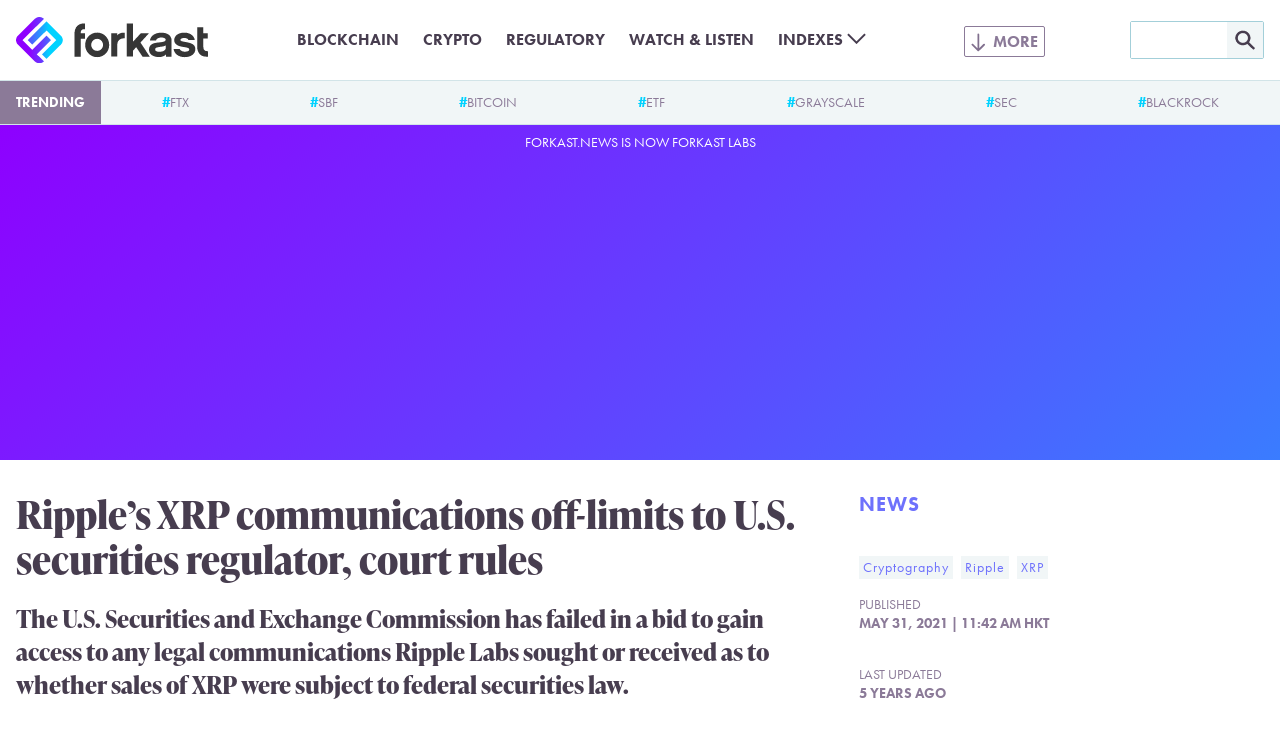

--- FILE ---
content_type: text/html; charset=UTF-8
request_url: https://forkast.news/ripples-xrp-communications-off-limits-to-u-s-securities-regulator-court-rules/
body_size: 13182
content:
<!DOCTYPE html>
<html class="no-js" lang="en-US" prefix="og: https://ogp.me/ns#">
<head>
	<meta charset="UTF-8">
	<meta name="viewport" content="width=device-width, initial-scale=1.0">
	<meta name='impact-site-verification' value='a47a92e1-e447-4fb5-ad1a-b0ca9b40247c'>
	<link rel="alternate" type="application/rss+xml" title="Forkast RSS feed" href="/feed/">
	<script>document.documentElement.className = document.documentElement.className.replace(/\bno-js\b/g, 'js');</script>
<!-- Search Engine Optimization by Rank Math PRO - https://rankmath.com/ -->
<title>Ripple’s XRP communications off-limits to U.S. securities regulator, court rules</title>
<meta name="description" content="The U.S. Securities and Exchange Commission has failed in a bid to gain access to any legal communications Ripple Labs sought or received as to whether sales of XRP were subject to federal securities law."/>
<meta name="robots" content="follow, index, max-snippet:-1, max-video-preview:-1, max-image-preview:large"/>
<link rel="canonical" href="https://forkast.news/ripples-xrp-communications-off-limits-to-u-s-securities-regulator-court-rules/" />
<meta property="og:locale" content="en_US" />
<meta property="og:type" content="article" />
<meta property="og:title" content="Ripple’s XRP communications off-limits to U.S. securities regulator, court rules" />
<meta property="og:description" content="The U.S. Securities and Exchange Commission has failed in a bid to gain access to any legal communications Ripple Labs sought or received as to whether sales of XRP were subject to federal securities law." />
<meta property="og:url" content="https://forkast.news/ripples-xrp-communications-off-limits-to-u-s-securities-regulator-court-rules/" />
<meta property="og:site_name" content="Forkast" />
<meta property="article:publisher" content="https://www.facebook.com/forkast.news" />
<meta property="article:tag" content="Cryptography" />
<meta property="article:tag" content="Ripple" />
<meta property="article:tag" content="XRP" />
<meta property="article:section" content="News" />
<meta property="og:updated_time" content="2021-05-31T11:42:22+00:00" />
<meta property="og:image" content="https://forkast.news/wp-content/uploads/2021/05/FF_Documents.jpg" />
<meta property="og:image:secure_url" content="https://forkast.news/wp-content/uploads/2021/05/FF_Documents.jpg" />
<meta property="og:image:width" content="1920" />
<meta property="og:image:height" content="1080" />
<meta property="og:image:alt" content="Ripple’s XRP communications off-limits to U.S. securities regulator, court rules" />
<meta property="og:image:type" content="image/jpeg" />
<meta property="article:published_time" content="2021-05-31T11:42:18+00:00" />
<meta property="article:modified_time" content="2021-05-31T11:42:22+00:00" />
<meta name="twitter:card" content="summary_large_image" />
<meta name="twitter:title" content="Ripple’s XRP communications off-limits to U.S. securities regulator, court rules" />
<meta name="twitter:description" content="The U.S. Securities and Exchange Commission has failed in a bid to gain access to any legal communications Ripple Labs sought or received as to whether sales of XRP were subject to federal securities law." />
<meta name="twitter:site" content="@forkast_news" />
<meta name="twitter:creator" content="@keller_lachlan" />
<meta name="twitter:image" content="https://forkast.news/wp-content/uploads/2021/05/FF_Documents.jpg" />
<meta name="twitter:label1" content="Written by" />
<meta name="twitter:data1" content="Lachlan Keller" />
<meta name="twitter:label2" content="Time to read" />
<meta name="twitter:data2" content="Less than a minute" />
<script type="application/ld+json" class="rank-math-schema-pro">{"@context":"https://schema.org","@graph":[{"@type":"Place","@id":"https://forkast.news/#place","address":{"@type":"PostalAddress","streetAddress":"Suite 4, 14/F, CMA Building","addressLocality":"64 Connaught Road","addressRegion":"Central","postalCode":"999077","addressCountry":"Hong Kong"}},{"@type":["NewsMediaOrganization","Organization"],"@id":"https://forkast.news/#organization","name":"Forkast News","url":"https://forkast.news","sameAs":["https://www.facebook.com/forkast.news","https://twitter.com/forkast_news"],"email":"hello@forkast.news","address":{"@type":"PostalAddress","streetAddress":"Suite 4, 14/F, CMA Building","addressLocality":"64 Connaught Road","addressRegion":"Central","postalCode":"999077","addressCountry":"Hong Kong"},"logo":{"@type":"ImageObject","@id":"https://forkast.news/#logo","url":"https://forkast.news/wp-content/uploads/2021/06/Forkast-Logo-Only.png","contentUrl":"https://forkast.news/wp-content/uploads/2021/06/Forkast-Logo-Only.png","caption":"Forkast News","inLanguage":"en-US","width":"501","height":"501"},"location":{"@id":"https://forkast.news/#place"}},{"@type":"WebSite","@id":"https://forkast.news/#website","url":"https://forkast.news","name":"Forkast News","publisher":{"@id":"https://forkast.news/#organization"},"inLanguage":"en-US"},{"@type":"ImageObject","@id":"https://forkast.news/wp-content/uploads/2021/05/FF_Documents.jpg","url":"https://forkast.news/wp-content/uploads/2021/05/FF_Documents.jpg","width":"1920","height":"1080","inLanguage":"en-US"},{"@type":"WebPage","@id":"https://forkast.news/ripples-xrp-communications-off-limits-to-u-s-securities-regulator-court-rules/#webpage","url":"https://forkast.news/ripples-xrp-communications-off-limits-to-u-s-securities-regulator-court-rules/","name":"Ripple\u2019s XRP communications off-limits to U.S. securities regulator, court rules","datePublished":"2021-05-31T11:42:18+00:00","dateModified":"2021-05-31T11:42:22+00:00","isPartOf":{"@id":"https://forkast.news/#website"},"primaryImageOfPage":{"@id":"https://forkast.news/wp-content/uploads/2021/05/FF_Documents.jpg"},"inLanguage":"en-US"},{"@type":"Person","@id":"https://forkast.news/author/lkeller/","name":"Lachlan Keller","url":"https://forkast.news/author/lkeller/","image":{"@type":"ImageObject","@id":"https://secure.gravatar.com/avatar/2b25606a8aefd4847f772ab9b369d7f0?s=96&amp;d=mm&amp;r=g","url":"https://secure.gravatar.com/avatar/2b25606a8aefd4847f772ab9b369d7f0?s=96&amp;d=mm&amp;r=g","caption":"Lachlan Keller","inLanguage":"en-US"},"sameAs":["https://twitter.com/keller_lachlan"],"worksFor":{"@id":"https://forkast.news/#organization"}},{"@type":"NewsArticle","headline":"Ripple\u2019s XRP communications off-limits to U.S. securities regulator, court rules","datePublished":"2021-05-31T11:42:18+00:00","dateModified":"2021-05-31T11:42:22+00:00","articleSection":"Cryptography, Ripple, XRP","author":{"@id":"https://forkast.news/author/lkeller/","name":"Lachlan Keller"},"publisher":{"@id":"https://forkast.news/#organization"},"description":"The U.S. Securities and Exchange Commission has failed in a bid to gain access to any legal communications Ripple Labs sought or received as to whether sales of XRP were subject to federal securities law.","copyrightYear":"2021","copyrightHolder":{"@id":"https://forkast.news/#organization"},"name":"Ripple\u2019s XRP communications off-limits to U.S. securities regulator, court rules","@id":"https://forkast.news/ripples-xrp-communications-off-limits-to-u-s-securities-regulator-court-rules/#richSnippet","isPartOf":{"@id":"https://forkast.news/ripples-xrp-communications-off-limits-to-u-s-securities-regulator-court-rules/#webpage"},"image":{"@id":"https://forkast.news/wp-content/uploads/2021/05/FF_Documents.jpg"},"inLanguage":"en-US","mainEntityOfPage":{"@id":"https://forkast.news/ripples-xrp-communications-off-limits-to-u-s-securities-regulator-court-rules/#webpage"}}]}</script>
<!-- /Rank Math WordPress SEO plugin -->

<link rel='dns-prefetch' href='//www.googletagmanager.com' />
<link rel='stylesheet' id='wp-block-library-css' href='https://forkast.news/wp-includes/css/dist/block-library/style.min.css?ver=b61b320950af0f12fc6afb858957a022' type='text/css' media='all' />
<style id='wp-block-library-theme-inline-css' type='text/css'>
.wp-block-audio figcaption{color:#555;font-size:13px;text-align:center}.is-dark-theme .wp-block-audio figcaption{color:hsla(0,0%,100%,.65)}.wp-block-audio{margin:0 0 1em}.wp-block-code{border:1px solid #ccc;border-radius:4px;font-family:Menlo,Consolas,monaco,monospace;padding:.8em 1em}.wp-block-embed figcaption{color:#555;font-size:13px;text-align:center}.is-dark-theme .wp-block-embed figcaption{color:hsla(0,0%,100%,.65)}.wp-block-embed{margin:0 0 1em}.blocks-gallery-caption{color:#555;font-size:13px;text-align:center}.is-dark-theme .blocks-gallery-caption{color:hsla(0,0%,100%,.65)}.wp-block-image figcaption{color:#555;font-size:13px;text-align:center}.is-dark-theme .wp-block-image figcaption{color:hsla(0,0%,100%,.65)}.wp-block-image{margin:0 0 1em}.wp-block-pullquote{border-bottom:4px solid;border-top:4px solid;color:currentColor;margin-bottom:1.75em}.wp-block-pullquote cite,.wp-block-pullquote footer,.wp-block-pullquote__citation{color:currentColor;font-size:.8125em;font-style:normal;text-transform:uppercase}.wp-block-quote{border-left:.25em solid;margin:0 0 1.75em;padding-left:1em}.wp-block-quote cite,.wp-block-quote footer{color:currentColor;font-size:.8125em;font-style:normal;position:relative}.wp-block-quote.has-text-align-right{border-left:none;border-right:.25em solid;padding-left:0;padding-right:1em}.wp-block-quote.has-text-align-center{border:none;padding-left:0}.wp-block-quote.is-large,.wp-block-quote.is-style-large,.wp-block-quote.is-style-plain{border:none}.wp-block-search .wp-block-search__label{font-weight:700}.wp-block-search__button{border:1px solid #ccc;padding:.375em .625em}:where(.wp-block-group.has-background){padding:1.25em 2.375em}.wp-block-separator.has-css-opacity{opacity:.4}.wp-block-separator{border:none;border-bottom:2px solid;margin-left:auto;margin-right:auto}.wp-block-separator.has-alpha-channel-opacity{opacity:1}.wp-block-separator:not(.is-style-wide):not(.is-style-dots){width:100px}.wp-block-separator.has-background:not(.is-style-dots){border-bottom:none;height:1px}.wp-block-separator.has-background:not(.is-style-wide):not(.is-style-dots){height:2px}.wp-block-table{margin:0 0 1em}.wp-block-table td,.wp-block-table th{word-break:normal}.wp-block-table figcaption{color:#555;font-size:13px;text-align:center}.is-dark-theme .wp-block-table figcaption{color:hsla(0,0%,100%,.65)}.wp-block-video figcaption{color:#555;font-size:13px;text-align:center}.is-dark-theme .wp-block-video figcaption{color:hsla(0,0%,100%,.65)}.wp-block-video{margin:0 0 1em}.wp-block-template-part.has-background{margin-bottom:0;margin-top:0;padding:1.25em 2.375em}
</style>
<style id='rank-math-toc-block-style-inline-css' type='text/css'>
.wp-block-rank-math-toc-block nav ol{counter-reset:item}.wp-block-rank-math-toc-block nav ol li{display:block}.wp-block-rank-math-toc-block nav ol li:before{content:counters(item, ".") ". ";counter-increment:item}

</style>
<style id='global-styles-inline-css' type='text/css'>
body{--wp--preset--color--black: #000000;--wp--preset--color--cyan-bluish-gray: #abb8c3;--wp--preset--color--white: #ffffff;--wp--preset--color--pale-pink: #f78da7;--wp--preset--color--vivid-red: #cf2e2e;--wp--preset--color--luminous-vivid-orange: #ff6900;--wp--preset--color--luminous-vivid-amber: #fcb900;--wp--preset--color--light-green-cyan: #7bdcb5;--wp--preset--color--vivid-green-cyan: #00d084;--wp--preset--color--pale-cyan-blue: #8ed1fc;--wp--preset--color--vivid-cyan-blue: #0693e3;--wp--preset--color--vivid-purple: #9b51e0;--wp--preset--color--purple: #8E00FF;--wp--preset--color--lilac: #6E71FC;--wp--preset--color--sky: #3CA9FC;--wp--preset--color--cyan: #00D2FF;--wp--preset--color--red-dark: #E23812;--wp--preset--color--red-light: #F06D51;--wp--preset--color--green-dark: #18BD5A;--wp--preset--color--green-light: #3AE57E;--wp--preset--color--blue-grey-very-light: #F1F6F7;--wp--preset--color--blue-grey-light: #D2E4E8;--wp--preset--color--blue-grey: #A3CFD9;--wp--preset--color--purple-grey-very-light: #F3F2F5;--wp--preset--color--purple-grey: #8B7A98;--wp--preset--color--purple-grey-dark: #473D4F;--wp--preset--color--purple-grey-very-dark: #2C2433;--wp--preset--color--yellow: #FCB900;--wp--preset--gradient--vivid-cyan-blue-to-vivid-purple: linear-gradient(135deg,rgba(6,147,227,1) 0%,rgb(155,81,224) 100%);--wp--preset--gradient--light-green-cyan-to-vivid-green-cyan: linear-gradient(135deg,rgb(122,220,180) 0%,rgb(0,208,130) 100%);--wp--preset--gradient--luminous-vivid-amber-to-luminous-vivid-orange: linear-gradient(135deg,rgba(252,185,0,1) 0%,rgba(255,105,0,1) 100%);--wp--preset--gradient--luminous-vivid-orange-to-vivid-red: linear-gradient(135deg,rgba(255,105,0,1) 0%,rgb(207,46,46) 100%);--wp--preset--gradient--very-light-gray-to-cyan-bluish-gray: linear-gradient(135deg,rgb(238,238,238) 0%,rgb(169,184,195) 100%);--wp--preset--gradient--cool-to-warm-spectrum: linear-gradient(135deg,rgb(74,234,220) 0%,rgb(151,120,209) 20%,rgb(207,42,186) 40%,rgb(238,44,130) 60%,rgb(251,105,98) 80%,rgb(254,248,76) 100%);--wp--preset--gradient--blush-light-purple: linear-gradient(135deg,rgb(255,206,236) 0%,rgb(152,150,240) 100%);--wp--preset--gradient--blush-bordeaux: linear-gradient(135deg,rgb(254,205,165) 0%,rgb(254,45,45) 50%,rgb(107,0,62) 100%);--wp--preset--gradient--luminous-dusk: linear-gradient(135deg,rgb(255,203,112) 0%,rgb(199,81,192) 50%,rgb(65,88,208) 100%);--wp--preset--gradient--pale-ocean: linear-gradient(135deg,rgb(255,245,203) 0%,rgb(182,227,212) 50%,rgb(51,167,181) 100%);--wp--preset--gradient--electric-grass: linear-gradient(135deg,rgb(202,248,128) 0%,rgb(113,206,126) 100%);--wp--preset--gradient--midnight: linear-gradient(135deg,rgb(2,3,129) 0%,rgb(40,116,252) 100%);--wp--preset--font-size--small: 13px;--wp--preset--font-size--medium: 20px;--wp--preset--font-size--large: 36px;--wp--preset--font-size--x-large: 42px;--wp--preset--spacing--20: 0.44rem;--wp--preset--spacing--30: 0.67rem;--wp--preset--spacing--40: 1rem;--wp--preset--spacing--50: 1.5rem;--wp--preset--spacing--60: 2.25rem;--wp--preset--spacing--70: 3.38rem;--wp--preset--spacing--80: 5.06rem;--wp--preset--shadow--natural: 6px 6px 9px rgba(0, 0, 0, 0.2);--wp--preset--shadow--deep: 12px 12px 50px rgba(0, 0, 0, 0.4);--wp--preset--shadow--sharp: 6px 6px 0px rgba(0, 0, 0, 0.2);--wp--preset--shadow--outlined: 6px 6px 0px -3px rgba(255, 255, 255, 1), 6px 6px rgba(0, 0, 0, 1);--wp--preset--shadow--crisp: 6px 6px 0px rgba(0, 0, 0, 1);}body { margin: 0;--wp--style--global--content-size: 630px;--wp--style--global--wide-size: 630px; }.wp-site-blocks > .alignleft { float: left; margin-right: 2em; }.wp-site-blocks > .alignright { float: right; margin-left: 2em; }.wp-site-blocks > .aligncenter { justify-content: center; margin-left: auto; margin-right: auto; }:where(.is-layout-flex){gap: 0.5em;}:where(.is-layout-grid){gap: 0.5em;}body .is-layout-flow > .alignleft{float: left;margin-inline-start: 0;margin-inline-end: 2em;}body .is-layout-flow > .alignright{float: right;margin-inline-start: 2em;margin-inline-end: 0;}body .is-layout-flow > .aligncenter{margin-left: auto !important;margin-right: auto !important;}body .is-layout-constrained > .alignleft{float: left;margin-inline-start: 0;margin-inline-end: 2em;}body .is-layout-constrained > .alignright{float: right;margin-inline-start: 2em;margin-inline-end: 0;}body .is-layout-constrained > .aligncenter{margin-left: auto !important;margin-right: auto !important;}body .is-layout-constrained > :where(:not(.alignleft):not(.alignright):not(.alignfull)){max-width: var(--wp--style--global--content-size);margin-left: auto !important;margin-right: auto !important;}body .is-layout-constrained > .alignwide{max-width: var(--wp--style--global--wide-size);}body .is-layout-flex{display: flex;}body .is-layout-flex{flex-wrap: wrap;align-items: center;}body .is-layout-flex > *{margin: 0;}body .is-layout-grid{display: grid;}body .is-layout-grid > *{margin: 0;}body{font-size: 1.25rem;padding-top: 0px;padding-right: 0px;padding-bottom: 0px;padding-left: 0px;}a:where(:not(.wp-element-button)){text-decoration: underline;}.wp-element-button, .wp-block-button__link{background-color: #32373c;border-width: 0;color: #fff;font-family: inherit;font-size: inherit;line-height: inherit;padding: calc(0.667em + 2px) calc(1.333em + 2px);text-decoration: none;}.has-black-color{color: var(--wp--preset--color--black) !important;}.has-cyan-bluish-gray-color{color: var(--wp--preset--color--cyan-bluish-gray) !important;}.has-white-color{color: var(--wp--preset--color--white) !important;}.has-pale-pink-color{color: var(--wp--preset--color--pale-pink) !important;}.has-vivid-red-color{color: var(--wp--preset--color--vivid-red) !important;}.has-luminous-vivid-orange-color{color: var(--wp--preset--color--luminous-vivid-orange) !important;}.has-luminous-vivid-amber-color{color: var(--wp--preset--color--luminous-vivid-amber) !important;}.has-light-green-cyan-color{color: var(--wp--preset--color--light-green-cyan) !important;}.has-vivid-green-cyan-color{color: var(--wp--preset--color--vivid-green-cyan) !important;}.has-pale-cyan-blue-color{color: var(--wp--preset--color--pale-cyan-blue) !important;}.has-vivid-cyan-blue-color{color: var(--wp--preset--color--vivid-cyan-blue) !important;}.has-vivid-purple-color{color: var(--wp--preset--color--vivid-purple) !important;}.has-purple-color{color: var(--wp--preset--color--purple) !important;}.has-lilac-color{color: var(--wp--preset--color--lilac) !important;}.has-sky-color{color: var(--wp--preset--color--sky) !important;}.has-cyan-color{color: var(--wp--preset--color--cyan) !important;}.has-red-dark-color{color: var(--wp--preset--color--red-dark) !important;}.has-red-light-color{color: var(--wp--preset--color--red-light) !important;}.has-green-dark-color{color: var(--wp--preset--color--green-dark) !important;}.has-green-light-color{color: var(--wp--preset--color--green-light) !important;}.has-blue-grey-very-light-color{color: var(--wp--preset--color--blue-grey-very-light) !important;}.has-blue-grey-light-color{color: var(--wp--preset--color--blue-grey-light) !important;}.has-blue-grey-color{color: var(--wp--preset--color--blue-grey) !important;}.has-purple-grey-very-light-color{color: var(--wp--preset--color--purple-grey-very-light) !important;}.has-purple-grey-color{color: var(--wp--preset--color--purple-grey) !important;}.has-purple-grey-dark-color{color: var(--wp--preset--color--purple-grey-dark) !important;}.has-purple-grey-very-dark-color{color: var(--wp--preset--color--purple-grey-very-dark) !important;}.has-yellow-color{color: var(--wp--preset--color--yellow) !important;}.has-black-background-color{background-color: var(--wp--preset--color--black) !important;}.has-cyan-bluish-gray-background-color{background-color: var(--wp--preset--color--cyan-bluish-gray) !important;}.has-white-background-color{background-color: var(--wp--preset--color--white) !important;}.has-pale-pink-background-color{background-color: var(--wp--preset--color--pale-pink) !important;}.has-vivid-red-background-color{background-color: var(--wp--preset--color--vivid-red) !important;}.has-luminous-vivid-orange-background-color{background-color: var(--wp--preset--color--luminous-vivid-orange) !important;}.has-luminous-vivid-amber-background-color{background-color: var(--wp--preset--color--luminous-vivid-amber) !important;}.has-light-green-cyan-background-color{background-color: var(--wp--preset--color--light-green-cyan) !important;}.has-vivid-green-cyan-background-color{background-color: var(--wp--preset--color--vivid-green-cyan) !important;}.has-pale-cyan-blue-background-color{background-color: var(--wp--preset--color--pale-cyan-blue) !important;}.has-vivid-cyan-blue-background-color{background-color: var(--wp--preset--color--vivid-cyan-blue) !important;}.has-vivid-purple-background-color{background-color: var(--wp--preset--color--vivid-purple) !important;}.has-purple-background-color{background-color: var(--wp--preset--color--purple) !important;}.has-lilac-background-color{background-color: var(--wp--preset--color--lilac) !important;}.has-sky-background-color{background-color: var(--wp--preset--color--sky) !important;}.has-cyan-background-color{background-color: var(--wp--preset--color--cyan) !important;}.has-red-dark-background-color{background-color: var(--wp--preset--color--red-dark) !important;}.has-red-light-background-color{background-color: var(--wp--preset--color--red-light) !important;}.has-green-dark-background-color{background-color: var(--wp--preset--color--green-dark) !important;}.has-green-light-background-color{background-color: var(--wp--preset--color--green-light) !important;}.has-blue-grey-very-light-background-color{background-color: var(--wp--preset--color--blue-grey-very-light) !important;}.has-blue-grey-light-background-color{background-color: var(--wp--preset--color--blue-grey-light) !important;}.has-blue-grey-background-color{background-color: var(--wp--preset--color--blue-grey) !important;}.has-purple-grey-very-light-background-color{background-color: var(--wp--preset--color--purple-grey-very-light) !important;}.has-purple-grey-background-color{background-color: var(--wp--preset--color--purple-grey) !important;}.has-purple-grey-dark-background-color{background-color: var(--wp--preset--color--purple-grey-dark) !important;}.has-purple-grey-very-dark-background-color{background-color: var(--wp--preset--color--purple-grey-very-dark) !important;}.has-yellow-background-color{background-color: var(--wp--preset--color--yellow) !important;}.has-black-border-color{border-color: var(--wp--preset--color--black) !important;}.has-cyan-bluish-gray-border-color{border-color: var(--wp--preset--color--cyan-bluish-gray) !important;}.has-white-border-color{border-color: var(--wp--preset--color--white) !important;}.has-pale-pink-border-color{border-color: var(--wp--preset--color--pale-pink) !important;}.has-vivid-red-border-color{border-color: var(--wp--preset--color--vivid-red) !important;}.has-luminous-vivid-orange-border-color{border-color: var(--wp--preset--color--luminous-vivid-orange) !important;}.has-luminous-vivid-amber-border-color{border-color: var(--wp--preset--color--luminous-vivid-amber) !important;}.has-light-green-cyan-border-color{border-color: var(--wp--preset--color--light-green-cyan) !important;}.has-vivid-green-cyan-border-color{border-color: var(--wp--preset--color--vivid-green-cyan) !important;}.has-pale-cyan-blue-border-color{border-color: var(--wp--preset--color--pale-cyan-blue) !important;}.has-vivid-cyan-blue-border-color{border-color: var(--wp--preset--color--vivid-cyan-blue) !important;}.has-vivid-purple-border-color{border-color: var(--wp--preset--color--vivid-purple) !important;}.has-purple-border-color{border-color: var(--wp--preset--color--purple) !important;}.has-lilac-border-color{border-color: var(--wp--preset--color--lilac) !important;}.has-sky-border-color{border-color: var(--wp--preset--color--sky) !important;}.has-cyan-border-color{border-color: var(--wp--preset--color--cyan) !important;}.has-red-dark-border-color{border-color: var(--wp--preset--color--red-dark) !important;}.has-red-light-border-color{border-color: var(--wp--preset--color--red-light) !important;}.has-green-dark-border-color{border-color: var(--wp--preset--color--green-dark) !important;}.has-green-light-border-color{border-color: var(--wp--preset--color--green-light) !important;}.has-blue-grey-very-light-border-color{border-color: var(--wp--preset--color--blue-grey-very-light) !important;}.has-blue-grey-light-border-color{border-color: var(--wp--preset--color--blue-grey-light) !important;}.has-blue-grey-border-color{border-color: var(--wp--preset--color--blue-grey) !important;}.has-purple-grey-very-light-border-color{border-color: var(--wp--preset--color--purple-grey-very-light) !important;}.has-purple-grey-border-color{border-color: var(--wp--preset--color--purple-grey) !important;}.has-purple-grey-dark-border-color{border-color: var(--wp--preset--color--purple-grey-dark) !important;}.has-purple-grey-very-dark-border-color{border-color: var(--wp--preset--color--purple-grey-very-dark) !important;}.has-yellow-border-color{border-color: var(--wp--preset--color--yellow) !important;}.has-vivid-cyan-blue-to-vivid-purple-gradient-background{background: var(--wp--preset--gradient--vivid-cyan-blue-to-vivid-purple) !important;}.has-light-green-cyan-to-vivid-green-cyan-gradient-background{background: var(--wp--preset--gradient--light-green-cyan-to-vivid-green-cyan) !important;}.has-luminous-vivid-amber-to-luminous-vivid-orange-gradient-background{background: var(--wp--preset--gradient--luminous-vivid-amber-to-luminous-vivid-orange) !important;}.has-luminous-vivid-orange-to-vivid-red-gradient-background{background: var(--wp--preset--gradient--luminous-vivid-orange-to-vivid-red) !important;}.has-very-light-gray-to-cyan-bluish-gray-gradient-background{background: var(--wp--preset--gradient--very-light-gray-to-cyan-bluish-gray) !important;}.has-cool-to-warm-spectrum-gradient-background{background: var(--wp--preset--gradient--cool-to-warm-spectrum) !important;}.has-blush-light-purple-gradient-background{background: var(--wp--preset--gradient--blush-light-purple) !important;}.has-blush-bordeaux-gradient-background{background: var(--wp--preset--gradient--blush-bordeaux) !important;}.has-luminous-dusk-gradient-background{background: var(--wp--preset--gradient--luminous-dusk) !important;}.has-pale-ocean-gradient-background{background: var(--wp--preset--gradient--pale-ocean) !important;}.has-electric-grass-gradient-background{background: var(--wp--preset--gradient--electric-grass) !important;}.has-midnight-gradient-background{background: var(--wp--preset--gradient--midnight) !important;}.has-small-font-size{font-size: var(--wp--preset--font-size--small) !important;}.has-medium-font-size{font-size: var(--wp--preset--font-size--medium) !important;}.has-large-font-size{font-size: var(--wp--preset--font-size--large) !important;}.has-x-large-font-size{font-size: var(--wp--preset--font-size--x-large) !important;}
.wp-block-navigation a:where(:not(.wp-element-button)){color: inherit;}
:where(.wp-block-post-template.is-layout-flex){gap: 1.25em;}:where(.wp-block-post-template.is-layout-grid){gap: 1.25em;}
:where(.wp-block-columns.is-layout-flex){gap: 2em;}:where(.wp-block-columns.is-layout-grid){gap: 2em;}
.wp-block-pullquote{font-size: 1.5em;line-height: 1.6;}
.wp-block-group{padding: 1rem;}
</style>
<link rel='stylesheet' id='dashicons-css' href='https://forkast.news/wp-includes/css/dashicons.min.css?ver=b61b320950af0f12fc6afb858957a022' type='text/css' media='all' />
<link rel='stylesheet' id='post-views-counter-frontend-css' href='https://forkast.news/wp-content/plugins/post-views-counter/css/frontend.min.css?ver=1.4.3' type='text/css' media='all' />
<link rel='stylesheet' id='forkast-front-style-css' href='https://forkast.news/wp-content/themes/forkast/build/front.css?ver=1a332d245227ceb520d3' type='text/css' media='all' />
<script type="text/javascript" src="https://forkast.news/wp-content/plugins/forkast-buysellads-integration/js/buysellads.js?ver=b61b320950af0f12fc6afb858957a022" id="forkast-buysellads-js"></script>

<!-- Google Analytics snippet added by Site Kit -->
<script type="text/javascript" src="https://www.googletagmanager.com/gtag/js?id=GT-WF4XTSN" id="google_gtagjs-js" async></script>
<script type="text/javascript" id="google_gtagjs-js-after">
/* <![CDATA[ */
window.dataLayer = window.dataLayer || [];function gtag(){dataLayer.push(arguments);}
gtag('set', 'linker', {"domains":["forkast.news"]} );
gtag("js", new Date());
gtag("set", "developer_id.dZTNiMT", true);
gtag("config", "GT-WF4XTSN");
/* ]]> */
</script>

<!-- End Google Analytics snippet added by Site Kit -->
<link rel="https://api.w.org/" href="https://forkast.news/wp-json/" /><link rel="alternate" type="application/json" href="https://forkast.news/wp-json/wp/v2/posts/26155" /><link rel="alternate" type="application/json+oembed" href="https://forkast.news/wp-json/oembed/1.0/embed?url=https%3A%2F%2Fforkast.news%2Fripples-xrp-communications-off-limits-to-u-s-securities-regulator-court-rules%2F" />
<link rel="alternate" type="text/xml+oembed" href="https://forkast.news/wp-json/oembed/1.0/embed?url=https%3A%2F%2Fforkast.news%2Fripples-xrp-communications-off-limits-to-u-s-securities-regulator-court-rules%2F&#038;format=xml" />
<meta name="generator" content="Site Kit by Google 1.114.0" /><link rel="apple-touch-icon" sizes="180x180" href="/apple-touch-icon.png?v=2">
		<link rel="icon" type="image/png" sizes="32x32" href="/favicon-32x32.png?v=2">
		<link rel="icon" type="image/png" sizes="16x16" href="/favicon-16x16.png?v=2">
		<link rel="manifest" href="/site.webmanifest?v=2">
		<link rel="mask-icon" href="/safari-pinned-tab.svg?v=2" color="#8e00ff">
		<link rel="shortcut icon" href="/favicon.ico?v=2">
		<meta name="apple-mobile-web-app-title" content="forkast.news">
		<meta name="application-name" content="forkast.news">
		<meta name="msapplication-TileColor" content="#8e00ff">
		<meta name="theme-color" content="#ffffff"><script type="text/javascript">
			(function() {
				var _sf_async_config = window._sf_async_config = (window._sf_async_config || {});
				_sf_async_config.uid = 66152;
				_sf_async_config.domain = 'forkast.news';
				_sf_async_config.flickerControl = false;
				_sf_async_config.useCanonical = true;
				_sf_async_config.useCanonicalDomain = true;
				_sf_async_config.sections = 'Cryptography, Ripple, XRP';
				_sf_async_config.authors = 'Lachlan Keller';

				function loadChartbeat() {
					var e = document.createElement('script');
					var n = document.getElementsByTagName('script')[0];
					e.type = 'text/javascript';
					e.async = true;
					e.src = '//static.chartbeat.com/js/chartbeat.js';
					n.parentNode.insertBefore(e, n);
				}
				loadChartbeat();
			})();
		</script>
		<script async src="//static.chartbeat.com/js/chartbeat_mab.js"></script><script async src="https://pagead2.googlesyndication.com/pagead/js/adsbygoogle.js?client=ca-pub-9776879152484954" crossorigin="anonymous"></script>
		<!-- Meta Pixel Code -->
		<script>
		!function(f,b,e,v,n,t,s)
		{if(f.fbq)return;n=f.fbq=function(){n.callMethod?
		n.callMethod.apply(n,arguments):n.queue.push(arguments)};
		if(!f._fbq)f._fbq=n;n.push=n;n.loaded=!0;n.version='2.0';
		n.queue=[];t=b.createElement(e);t.async=!0;
		t.src=v;s=b.getElementsByTagName(e)[0];
		s.parentNode.insertBefore(t,s)}(window, document,'script',
		'https://connect.facebook.net/en_US/fbevents.js');
		fbq('init', '1890501017821908');
		fbq('track', 'PageView');
		</script>
		<noscript><img height="1" width="1" style="display:none"
		src="https://www.facebook.com/tr?id=1890501017821908&ev=PageView&noscript=1"
		/></noscript>
		<!-- End Meta Pixel Code --><link rel="amphtml" href="https://forkast.news/ripples-xrp-communications-off-limits-to-u-s-securities-regulator-court-rules/amp/"><link rel="icon" href="https://forkast.news/wp-content/uploads/2021/07/cropped-Forkast-Logo-GradientBG-cicle-32x32.png" sizes="32x32" />
<link rel="icon" href="https://forkast.news/wp-content/uploads/2021/07/cropped-Forkast-Logo-GradientBG-cicle-192x192.png" sizes="192x192" />
<link rel="apple-touch-icon" href="https://forkast.news/wp-content/uploads/2021/07/cropped-Forkast-Logo-GradientBG-cicle-180x180.png" />
<meta name="msapplication-TileImage" content="https://forkast.news/wp-content/uploads/2021/07/cropped-Forkast-Logo-GradientBG-cicle-270x270.png" />
</head>

<body class="post-template-default single single-post postid-26155 single-format-standard"><header class="site-header" id="site-header">
	<div class="site-header__inner">
		<div class="site-header__logo">
			<a class="site-header__logo-link" href="https://forkast.news">
				<img width="192" height="47" alt="Forkast logo" class="site-header__logo-image" src="https://forkast.news/wp-content/themes/forkast/img/forkast.svg">
			</a>
		</div>
		<input type="checkbox" class="site-header__search-toggle-input" id="search-toggle-input">
		<label class="site-header__search-toggle" for="search-toggle-input"></label>
		<div class="site-header__search">
			<form role="search" method="get" id="searchform" class="site-header__search-form" action="/">
				<input class="site-header__search-form-text" type="text" value="" name="s" id="s" />
				<input class="site-header__search-form-submit" type="image" id="searchsubmit" src="https://forkast.news/wp-content/themes/forkast/img/mag.svg" />
			</form>
		</div>
		<input type="checkbox" class="site-header__menu-toggle-input" id="menu-toggle-input">
		<label class="site-header__menu-toggle" for="menu-toggle-input"></label>
		<div class="site-header__menus"><div class="site-header__menu-basic"><ul id="menu-basic" class="menu"><li id="menu-item-35398" class="menu-item menu-item-type-taxonomy menu-item-object-post_tag menu-item-35398"><a href="https://forkast.news/topic/blockchain/" class="menu-item-link">Blockchain</a></li>
<li id="menu-item-33489" class="menu-item menu-item-type-taxonomy menu-item-object-post_tag current-post-ancestor menu-item-33489"><a href="https://forkast.news/topic/cryptocurrencies/" class="menu-item-link">Crypto</a></li>
<li id="menu-item-33492" class="menu-item menu-item-type-taxonomy menu-item-object-post_tag menu-item-33492"><a href="https://forkast.news/topic/regulatory/" class="menu-item-link">Regulatory</a></li>
<li id="menu-item-33494" class="menu-item menu-item-type-post_type_archive menu-item-object-fn_media menu-item-33494"><a href="https://forkast.news/video-audio/" class="menu-item-link">Watch &#038; Listen</a></li>
<li id="menu-item-88548" class="highlight menu-item menu-item-type-taxonomy menu-item-object-post_tag menu-item-has-children menu-item-88548"><a href="https://forkast.news/topic/index/fk500/" class="menu-item-link">Indexes</a>
<ul class="sub-menu">
	<li id="menu-item-91209" class="menu-item menu-item-type-taxonomy menu-item-object-post_tag menu-item-91209"><a href="https://forkast.news/topic/index/fk500/" class="menu-item-link">Forkast 500 NFT Index</a></li>
	<li id="menu-item-91210" class="menu-item menu-item-type-taxonomy menu-item-object-post_tag menu-item-91210"><a href="https://forkast.news/topic/index/fketh/" class="menu-item-link">Forkast ETH NFT Composite</a></li>
	<li id="menu-item-91211" class="menu-item menu-item-type-taxonomy menu-item-object-post_tag menu-item-91211"><a href="https://forkast.news/topic/index/fksol/" class="menu-item-link">Forkast SOL NFT Composite</a></li>
	<li id="menu-item-91212" class="menu-item menu-item-type-taxonomy menu-item-object-post_tag menu-item-91212"><a href="https://forkast.news/topic/index/fkpol/" class="menu-item-link">Forkast POL NFT Composite</a></li>
	<li id="menu-item-91213" class="menu-item menu-item-type-taxonomy menu-item-object-post_tag menu-item-91213"><a href="https://forkast.news/topic/index/fkcar/" class="menu-item-link">Forkast CAR NFT Composite</a></li>
</ul>
</li>
</ul></div><div class="site-header__menu-extended"><ul id="menu-extended" class="menu"><li id="menu-item-34026" class="menu-item menu-item-type-custom menu-item-object-custom menu-item-has-children menu-item-34026"><a href="/" class="menu-item-link">Latest News</a>
<ul class="sub-menu">
	<li id="menu-item-34042" class="menu-item menu-item-type-taxonomy menu-item-object-post_tag menu-item-34042"><a href="https://forkast.news/topic/enterprise/" class="menu-item-link">Enterprise</a></li>
	<li id="menu-item-34031" class="menu-item menu-item-type-taxonomy menu-item-object-post_tag menu-item-34031"><a href="https://forkast.news/topic/economy/markets/" class="menu-item-link">Markets</a></li>
	<li id="menu-item-34043" class="menu-item menu-item-type-taxonomy menu-item-object-post_tag menu-item-34043"><a href="https://forkast.news/topic/regulatory/" class="menu-item-link">Regulatory</a></li>
	<li id="menu-item-34109" class="menu-item menu-item-type-taxonomy menu-item-object-category menu-item-34109"><a href="https://forkast.news/opinion/" class="menu-item-link">Opinion</a></li>
	<li id="menu-item-42679" class="menu-item menu-item-type-taxonomy menu-item-object-category menu-item-42679"><a href="https://forkast.news/forkast-plus/" class="menu-item-link">Forkast+</a></li>
</ul>
</li>
<li id="menu-item-35406" class="menu-item menu-item-type-taxonomy menu-item-object-post_tag menu-item-has-children menu-item-35406"><a href="https://forkast.news/topic/region/asia-pacific/" class="menu-item-link">Asia-Pacific</a>
<ul class="sub-menu">
	<li id="menu-item-34035" class="menu-item menu-item-type-taxonomy menu-item-object-post_tag menu-item-34035"><a href="https://forkast.news/topic/region/asia-pacific/australia/" class="menu-item-link">Australia</a></li>
	<li id="menu-item-34036" class="menu-item menu-item-type-taxonomy menu-item-object-post_tag menu-item-34036"><a href="https://forkast.news/topic/region/asia-pacific/china/" class="menu-item-link">China</a></li>
	<li id="menu-item-34028" class="menu-item menu-item-type-taxonomy menu-item-object-post_tag menu-item-34028"><a href="https://forkast.news/topic/region/asia-pacific/hong-kong/" class="menu-item-link">Hong Kong</a></li>
	<li id="menu-item-34029" class="menu-item menu-item-type-taxonomy menu-item-object-post_tag menu-item-34029"><a href="https://forkast.news/topic/region/asia-pacific/india/" class="menu-item-link">India</a></li>
	<li id="menu-item-34030" class="menu-item menu-item-type-taxonomy menu-item-object-post_tag menu-item-34030"><a href="https://forkast.news/topic/region/asia-pacific/japan/" class="menu-item-link">Japan</a></li>
	<li id="menu-item-34032" class="menu-item menu-item-type-taxonomy menu-item-object-post_tag menu-item-34032"><a href="https://forkast.news/topic/region/asia-pacific/se-asia/" class="menu-item-link">SE Asia</a></li>
	<li id="menu-item-34033" class="menu-item menu-item-type-taxonomy menu-item-object-post_tag menu-item-34033"><a href="https://forkast.news/topic/region/asia-pacific/se-asia/singapore/" class="menu-item-link">Singapore</a></li>
	<li id="menu-item-34034" class="menu-item menu-item-type-taxonomy menu-item-object-post_tag menu-item-34034"><a href="https://forkast.news/topic/region/asia-pacific/south-korea/" class="menu-item-link">South Korea</a></li>
</ul>
</li>
<li id="menu-item-34038" class="menu-item menu-item-type-taxonomy menu-item-object-post_tag menu-item-has-children menu-item-34038"><a href="https://forkast.news/topic/blockchain/" class="menu-item-link">Blockchain</a>
<ul class="sub-menu">
	<li id="menu-item-34039" class="menu-item menu-item-type-taxonomy menu-item-object-post_tag menu-item-34039"><a href="https://forkast.news/topic/cryptocurrencies/cbdc/" class="menu-item-link">CBDCs</a></li>
	<li id="menu-item-34040" class="menu-item menu-item-type-taxonomy menu-item-object-post_tag menu-item-34040"><a href="https://forkast.news/topic/defi-decentralized-finance/" class="menu-item-link">DeFi</a></li>
	<li id="menu-item-34041" class="menu-item menu-item-type-taxonomy menu-item-object-post_tag menu-item-34041"><a href="https://forkast.news/topic/nft-non-fungible-token/" class="menu-item-link">NFTs</a></li>
</ul>
</li>
<li id="menu-item-34045" class="menu-item menu-item-type-taxonomy menu-item-object-post_tag current-post-ancestor menu-item-has-children menu-item-34045"><a href="https://forkast.news/topic/cryptocurrencies/" class="menu-item-link">Crypto</a>
<ul class="sub-menu">
	<li id="menu-item-34046" class="menu-item menu-item-type-taxonomy menu-item-object-post_tag menu-item-34046"><a href="https://forkast.news/topic/cryptocurrencies/btc/" class="menu-item-link">Bitcoin</a></li>
	<li id="menu-item-34047" class="menu-item menu-item-type-taxonomy menu-item-object-post_tag menu-item-34047"><a href="https://forkast.news/topic/cryptocurrencies/eth/" class="menu-item-link">Ethereum</a></li>
	<li id="menu-item-34051" class="menu-item menu-item-type-taxonomy menu-item-object-post_tag menu-item-34051"><a href="https://forkast.news/topic/cryptocurrencies/cardano-ada/" class="menu-item-link">Cardano</a></li>
	<li id="menu-item-34053" class="menu-item menu-item-type-taxonomy menu-item-object-post_tag current-post-ancestor current-menu-parent current-post-parent menu-item-34053"><a href="https://forkast.news/topic/cryptocurrencies/xrp/" class="menu-item-link">XRP</a></li>
	<li id="menu-item-34054" class="menu-item menu-item-type-taxonomy menu-item-object-post_tag menu-item-34054"><a href="https://forkast.news/topic/cryptocurrencies/stablecoin/" class="menu-item-link">Stablecoins</a></li>
	<li id="menu-item-34055" class="menu-item menu-item-type-taxonomy menu-item-object-post_tag menu-item-34055"><a href="https://forkast.news/topic/cryptocurrencies/altcoin/" class="menu-item-link">Altcoins</a></li>
</ul>
</li>
<li id="menu-item-34057" class="menu-item menu-item-type-custom menu-item-object-custom menu-item-has-children menu-item-34057"><a href="#" class="menu-item-link">Learn</a>
<ul class="sub-menu">
	<li id="menu-item-34058" class="menu-item menu-item-type-taxonomy menu-item-object-category menu-item-34058"><a href="https://forkast.news/explainers/" class="menu-item-link">Explainers</a></li>
	<li id="menu-item-55172" class="menu-item menu-item-type-post_type menu-item-object-page menu-item-55172"><a href="https://forkast.news/digital-asset-report/" class="menu-item-link">Digital Assets Report</a></li>
	<li id="menu-item-55173" class="menu-item menu-item-type-post_type menu-item-object-page menu-item-55173"><a href="https://forkast.news/china-blockchain-report-pdf/" class="menu-item-link">China Blockchain Report</a></li>
	<li id="menu-item-56826" class="menu-item menu-item-type-post_type menu-item-object-page menu-item-56826"><a href="https://forkast.news/state-of-the-nft-market/" class="menu-item-link">State of the NFT Market</a></li>
</ul>
</li>
<li id="menu-item-34059" class="menu-item menu-item-type-custom menu-item-object-custom menu-item-has-children menu-item-34059"><a href="/video-audio/" class="menu-item-link">Watch &#038; Listen</a>
<ul class="sub-menu">
	<li id="menu-item-34060" class="menu-item menu-item-type-taxonomy menu-item-object-category menu-item-34060"><a href="https://forkast.news/video/the-daily-forkast/" class="menu-item-link">The Daily Forkast</a></li>
	<li id="menu-item-34061" class="menu-item menu-item-type-taxonomy menu-item-object-category menu-item-34061"><a href="https://forkast.news/video/word-on-the-block/" class="menu-item-link">Word on the Block</a></li>
</ul>
</li>
<li id="menu-item-81797" class="menu-item menu-item-type-taxonomy menu-item-object-category menu-item-has-children menu-item-81797"><a href="https://forkast.news/forkast-plus/" class="menu-item-link">Forkast+</a>
<ul class="sub-menu">
	<li id="menu-item-58393" class="menu-item menu-item-type-post_type menu-item-object-page menu-item-58393"><a href="https://forkast.news/events/" class="menu-item-link">Events</a></li>
	<li id="menu-item-58039" class="menu-item menu-item-type-post_type menu-item-object-page menu-item-58039"><a href="https://forkast.news/newsletters/" class="menu-item-link">Newsletters</a></li>
</ul>
</li>
<li id="menu-item-35470" class="menu-item menu-item-type-post_type menu-item-object-page menu-item-has-children menu-item-35470"><a href="https://forkast.news/about/" class="menu-item-link">About Us</a>
<ul class="sub-menu">
	<li id="menu-item-35471" class="menu-item menu-item-type-post_type menu-item-object-page menu-item-35471"><a href="https://forkast.news/about/" class="menu-item-link">Our Story</a></li>
	<li id="menu-item-35473" class="menu-item menu-item-type-custom menu-item-object-custom menu-item-35473"><a href="https://forkast.notion.site/Join-our-team-7b894cf58dfe474a9ba363298ac7ea22" class="menu-item-link">Join Our Team</a></li>
	<li id="menu-item-35474" class="menu-item menu-item-type-post_type menu-item-object-page menu-item-35474"><a href="https://forkast.news/contact/" class="menu-item-link">Contact</a></li>
	<li id="menu-item-35475" class="menu-item menu-item-type-post_type menu-item-object-page menu-item-35475"><a href="https://forkast.news/cookies/" class="menu-item-link">Cookies</a></li>
	<li id="menu-item-35476" class="menu-item menu-item-type-post_type menu-item-object-page menu-item-35476"><a href="https://forkast.news/terms-of-service/" class="menu-item-link">Terms of Service</a></li>
</ul>
</li>
</ul></div></div>
	</div>
</header><div class="trending">
		<h3 class="trending__title">Trending</h3><ul id="menu-trending" class="menu"><li id="menu-item-34306" class="menu-item menu-item-type-custom menu-item-object-custom menu-item-34306"><a href="/?s=FTX" class="menu-item-link">FTX</a></li>
<li id="menu-item-40389" class="menu-item menu-item-type-custom menu-item-object-custom menu-item-40389"><a href="/?s=SBF" class="menu-item-link">SBF</a></li>
<li id="menu-item-34303" class="menu-item menu-item-type-custom menu-item-object-custom menu-item-34303"><a href="/?s=Bitcoin" class="menu-item-link">Bitcoin</a></li>
<li id="menu-item-40388" class="menu-item menu-item-type-custom menu-item-object-custom menu-item-40388"><a href="/?s=ETF" class="menu-item-link">ETF</a></li>
<li id="menu-item-34305" class="menu-item menu-item-type-custom menu-item-object-custom menu-item-34305"><a href="/?s=Grayscale" class="menu-item-link">Grayscale</a></li>
<li id="menu-item-35136" class="menu-item menu-item-type-custom menu-item-object-custom menu-item-35136"><a href="/?s=SEC" class="menu-item-link">SEC</a></li>
<li id="menu-item-35137" class="menu-item menu-item-type-custom menu-item-object-custom menu-item-35137"><a href="/?s=BlackRock" class="menu-item-link">BlackRock</a></li>
</ul></div><div class="alert-bar"><div class="alert-bar__inner"><a target="_blank" class="alert-bar__link" href="https://www.forkastlabs.xyz">Forkast.News is now Forkast Labs</a></div></div><main class="main">
<div class="article"><div class="article__meta"><div class="article-meta"><div class="article-meta__section">
			<h2 class="subhead"><a class="subhead__link subhead__link--news" href="https://forkast.news/news/">News</a></h2>
		</div><ul class="category-bullets"><li class="category-bullets__item"><a class="category-bullets__link" href="https://forkast.news/topic/cryptography/">Cryptography</a></li><li class="category-bullets__item"><a class="category-bullets__link" href="https://forkast.news/topic/companies/ripple/">Ripple</a></li><li class="category-bullets__item"><a class="category-bullets__link" href="https://forkast.news/topic/cryptocurrencies/xrp/">XRP</a></li></ul>
<time class="article-meta__date" datetime="2021-05-31T11:42:18+00:00">
		<span class="article-meta__label">Published</span>
		<strong>May 31, 2021 | 11:42 am HKT</strong>
	</time>
	<time class="article-meta__last-updated" datetime="2021-05-31T11:42:18+00:00">
		<span class="article-meta__label">Last updated</span>
		<strong>5 years ago</strong>
	</time>
	<div class="article-meta__author">By <a href="https://forkast.news/author/lkeller/" title="Posts by Lachlan Keller" class="author url fn" rel="author">Lachlan Keller</a></div>
	<div class="article-meta__share"><div class="share-icons"><a target="_blank" class="share-icons__link" href="https://twitter.com/share?url=https://forkast.news/ripples-xrp-communications-off-limits-to-u-s-securities-regulator-court-rules/&text=Ripple’s XRP communications off-limits to U.S. securities regulator, court rules"><svg xmlns="http://www.w3.org/2000/svg" xmlns:xlink="http://www.w3.org/1999/xlink" class="share-icons__icon">
	<use xlink:href="https://forkast.news/wp-content/themes/forkast/img/social/roundel/twitter.svg#icon"><title>Share on twitter</title></use>
</svg></a><a target="_blank" class="share-icons__link" href="https://www.linkedin.com/shareArticle?url=https://forkast.news/ripples-xrp-communications-off-limits-to-u-s-securities-regulator-court-rules/&title=Ripple’s XRP communications off-limits to U.S. securities regulator, court rules"><svg xmlns="http://www.w3.org/2000/svg" xmlns:xlink="http://www.w3.org/1999/xlink" class="share-icons__icon">
	<use xlink:href="https://forkast.news/wp-content/themes/forkast/img/social/roundel/linkedin.svg#icon"><title>Share on linkedin</title></use>
</svg></a><a target="_blank" class="share-icons__link" href="https://www.facebook.com/sharer.php?u=https://forkast.news/ripples-xrp-communications-off-limits-to-u-s-securities-regulator-court-rules/"><svg xmlns="http://www.w3.org/2000/svg" xmlns:xlink="http://www.w3.org/1999/xlink" class="share-icons__icon">
	<use xlink:href="https://forkast.news/wp-content/themes/forkast/img/social/roundel/facebook.svg#icon"><title>Share on facebook</title></use>
</svg></a><a target="_blank" class="share-icons__link" href="https://telegram.me/share/url?url=https://forkast.news/ripples-xrp-communications-off-limits-to-u-s-securities-regulator-court-rules/&text=Ripple’s XRP communications off-limits to U.S. securities regulator, court rules"><svg xmlns="http://www.w3.org/2000/svg" xmlns:xlink="http://www.w3.org/1999/xlink" class="share-icons__icon">
	<use xlink:href="https://forkast.news/wp-content/themes/forkast/img/social/roundel/telegram.svg#icon"><title>Share on telegram</title></use>
</svg></a><a target="_blank" class="share-icons__link" href="https://api.whatsapp.com/send?text=Ripple’s XRP communications off-limits to U.S. securities regulator, court rules https://forkast.news/ripples-xrp-communications-off-limits-to-u-s-securities-regulator-court-rules/"><svg xmlns="http://www.w3.org/2000/svg" xmlns:xlink="http://www.w3.org/1999/xlink" class="share-icons__icon">
	<use xlink:href="https://forkast.news/wp-content/themes/forkast/img/social/roundel/whatsapp.svg#icon"><title>Share on whatsapp</title></use>
</svg></a><a target="_blank" class="share-icons__link" href="https://social-plugins.line.me/lineit/share?url=https://forkast.news/ripples-xrp-communications-off-limits-to-u-s-securities-regulator-court-rules/"><svg xmlns="http://www.w3.org/2000/svg" xmlns:xlink="http://www.w3.org/1999/xlink" class="share-icons__icon">
	<use xlink:href="https://forkast.news/wp-content/themes/forkast/img/social/roundel/line.svg#icon"><title>Share on line</title></use>
</svg></a></div>
</div>
</div>
</div>
	<div class="article__main">
		<div class="article__title"><h1 class="article-title">Ripple’s XRP communications off-limits to U.S. securities regulator, court rules</h1><h2 class="article-subtitle">The U.S. Securities and Exchange Commission has failed in a bid to gain access to any legal communications Ripple Labs sought or received as to whether sales of XRP were subject to federal securities law.</h2></div>
		<div class="article__image"><figure class="wp-block-image"><img width="1260" height="709" src="https://forkast.news/wp-content/uploads/2021/05/FF_Documents.jpg" class="article-image wp-post-image" alt="FF Documents" decoding="async" fetchpriority="high" title="Ripple’s XRP communications off-limits to U.S. securities regulator, court rules 1"><figcaption>Image by <a href="https://pixabay.com/users/jerzygorecki-2233926/?utm_source=link-attribution&amp;utm_medium=referral&amp;utm_campaign=image&amp;utm_content=4862061">Jerzy Górecki</a> via <a href="https://pixabay.com/?utm_source=link-attribution&amp;utm_medium=referral&amp;utm_campaign=image&amp;utm_content=4862061">Pixabay</a></figcaption></figure>
</div>
		<div class="paywall">
			<div class="article__body"><div class="article-body">
<p>The U.S. Securities and Exchange Commission has failed in a bid to gain access to any legal communications Ripple Labs sought or received as to whether sales of XRP were subject to federal securities law.</p>



<ul><li>Judge Sarah Netburn of the District Court for the Southern District of New York dismissed the <a href="https://forkast.news/sec-ripple-xrp-fair-notice-legal-advice/">request from earlier this month</a>, according to a <a href="https://www.dropbox.com/s/8qu16xsy7rs1w9i/Decision%20Denying%20Access%20to%20Legal%20Memos.pdf?dl=0" rel="nofollow noopener" target="_blank">memo</a> filed on May 30, upholding Ripple’s attorney-client privilege. </li></ul>



<ul><li>According to the memo, the SEC had contested that “privilege was waived by putting Ripple’s good-faith belief that it was complying with the law into question through Ripple’s fair notice defense.” The fair notice defense argues that Ripple had no reasonable notice from the SEC on whether XRP was a legal offering.</li></ul>



<ul><li>The SEC cites more than <a href="https://forkast.news/sec-ripple-xrp-lawsuit-crypto-warning/">70 similar enforcement actions</a> against other crypto companies as sufficient for Ripple to be aware of XRP&#8217;s legal standing. Ripple’s case cites Upton v. SEC, in which a federal court upheld a fair notice defense, although the SEC argued that the case was “an outlier case arising from very different circumstances.”</li></ul>



<p></p>




<div class="post-views content-post post-26155 entry-meta">
				<span class="post-views-icon dashicons dashicons-chart-bar"></span> <span class="post-views-label">Post Views:</span> <span class="post-views-count">1,937</span>
			</div></div>
</div>
			<div class="article__author-cards"><div class="author-card"><img class="author-card__image" src="https://forkast.news/wp-content/uploads/2021/07/DSC4983-150x150.jpg" width="150" height="150"><div class="author-card__info">
		<h3 class="author-card__subtitle">Author profile</h3>
		<h2 class="author-card__subtitle"><a href="https://forkast.news/author/lkeller/">Lachlan Keller</a></h2><p class='author-card__description'>Lachlan is a journalist and producer at Forkast working from Melbourne, Australia. His work can be found in numerous magazines in Australia on topics ranging from culture to science. Lachlan holds a Bachelor’s degree in Journalism from Macleay College in Australia.</p><a class="author-card__url" href="mailto:lachlan.keller@forkast.news"><svg xmlns="http://www.w3.org/2000/svg" xmlns:xlink="http://www.w3.org/1999/xlink" class="author-card__icon">
	<use xlink:href="https://forkast.news/wp-content/themes/forkast/img/social/roundel/email.svg#icon"><title>Author's email</title></use>
</svg>lachlan.keller@forkast.news</a><a class="author-card__url" href="https://twitter.com/keller_lachlan"><svg xmlns="http://www.w3.org/2000/svg" xmlns:xlink="http://www.w3.org/1999/xlink" class="author-card__icon">
	<use xlink:href="https://forkast.news/wp-content/themes/forkast/img/social/roundel/twitter.svg#icon"><title>Author's profile on Twitter</title></use>
</svg>@keller_lachlan</a><a class="author-card__url" href="https://www.linkedin.com/in/lachlan-keller-bba345196/"><svg xmlns="http://www.w3.org/2000/svg" xmlns:xlink="http://www.w3.org/1999/xlink" class="author-card__icon">
	<use xlink:href="https://forkast.news/wp-content/themes/forkast/img/social/roundel/linkedin.svg#icon"><title>Author's profile on LinkedIn</title></use>
</svg>Lachlan Keller</a></div>
</div>
</div>
		</div>
		<div class="article__more"><div class="post-end-cta-auto">
<div class="wp-block-group is-style-default has-blue-grey-very-light-background-color has-background is-layout-flow wp-block-group-is-layout-flow">
<div class="wp-block-cover" style="min-height:300px"><span aria-hidden="true" class="wp-block-cover__background has-background-dim-0 has-background-dim"></span><img class="wp-block-cover__image-background wp-image-57905" alt="" src="https://forkast.news/wp-content/uploads/2022/04/TCF-bg-e1649114471359.png" data-object-fit="cover"/><div class="wp-block-cover__inner-container is-layout-flow wp-block-cover-is-layout-flow">
<figure class="wp-block-image aligncenter size-full is-resized"><img src="https://forkast.news/wp-content/uploads/2022/04/The-Current-Forkast-logo-complete.png" alt="" class="wp-image-58047" width="240" height="112"/></figure>
</div></div>



<div style="height:30px" aria-hidden="true" class="wp-block-spacer"></div>



<p class="is-style-small is-style-meta">Delivered weekly on Thursdays</p>



<h2 class="is-style-meta wp-block-heading">The Current Forkast</h2>



<p class="is-style-meta">An unmissable weekly round up of the biggest stories in emerging tech from an Asian perspective, featuring commentary from Forkast Editor-in-Chief Angie Lau. Check out <a href="https://forkast.news/the-current-forkast/">recent editions</a>.</p>



<form method="post" action="https://app.sendx.io/api/v1/form/T5n9dfYh1MJa0uYQDbOmHN">

<div>

<div>

<label style="display:inline-block; width:100px;">Name</label>

<input id="SubscriberForm-First Name-T5n9dfYh1MJa0uYQDbOmHN" type="First Name" class="sendx-field-Comr5KyKJJqA9PsMO9CVEj" data-attr-type="0" name="First Name" aria-label="Name" style="width:100%; border:1px solid; border-radius:3px;">

</div>

<div style="margin:1rem 0;">
<label style="display:inline-block; width:100px;">Email</label>

<input id="SubscriberForm-Email-T5n9dfYh1MJa0uYQDbOmHN" type="Email" data-attr-type="0" name="Email" required="" autocomplete="Email" aria-label="Email" style="width:100%; border:1px solid; border-radius:3px;">

</div>
</div>

<input type="submit" class="button is-style-meta" name="subscribe" value="Sign up now" style="border-radius: 20px; padding:0.5rem 1rem; border:0; font-size:1rem; background-color:var(--wp--preset--color--purple); color: white;">

</form>
</div>
</div></div>
	</div>
	<div class="article__sidebar"><div class="article-sidebar">
			<h2 class="subhead subhead--overline">
				<span class="subhead__gloss">More articles on</span>
				Cryptography			</h2>
			<div class="article-list article-list--border"><div class="article-list__item">
<div class="article-preview"><div class="slug"><a class="slug__link slug__link--opinion" href="https://forkast.news/opinion/">Opinion</a></div><h2 class="article-preview-title-compact">
	<a class="article-preview-title-link" href="https://forkast.news/web3-quantum-computing-fears/">Quantum computing is coming out of the shadows. Web3 should be scared</a>
</h2>
</div>
</div><div class="article-list__item">
<div class="article-preview"><div class="slug"><a class="slug__link slug__link--the-current-forkast" href="https://forkast.news/the-current-forkast/">The Current Forkast</a></div><h2 class="article-preview-title-compact">
	<a class="article-preview-title-link" href="https://forkast.news/whats-next-for-binance-after-100-million-bnb-hack/">What’s next for Binance after $100 million BNB hack?</a>
</h2>
</div>
</div><div class="article-list__item">
<div class="article-preview"><div class="slug"><a class="slug__link slug__link--news" href="https://forkast.news/news/">News</a></div><h2 class="article-preview-title-compact">
	<a class="article-preview-title-link" href="https://forkast.news/221-million-crypto-users-globally/">Over 220 million people are now crypto users, says new report</a>
</h2>
</div>
</div><div class="article-list__item">
<div class="article-preview"><div class="slug"><a class="slug__link slug__link--news" href="https://forkast.news/news/">News</a></div><h2 class="article-preview-title-compact">
	<a class="article-preview-title-link" href="https://forkast.news/crypto-miner-core-scientific-spac-merger/">U.S. crypto miner Core Scientific to list via SPAC merger</a>
</h2>
</div>
</div><div class="article-list__item">
<div class="article-preview"><div class="slug"><a class="slug__link slug__link--news" href="https://forkast.news/news/">News</a></div><h2 class="article-preview-title-compact">
	<a class="article-preview-title-link" href="https://forkast.news/china-explores-ways-classify-crypto-crimes/">China explores ways to classify cryptocurrency crimes</a>
</h2>
</div>
</div></div>
		</div><div class="forkast-plus-recent"><h2 class="subhead subhead--overline">
			Forkast+
			<span class="subhead__gloss">Exclusive analysis</span>
		</h2>
		<div class="article-list"><div class="article-list__item"><img width="832" height="468" src="https://forkast.news/wp-content/uploads/2023/11/Rune-Christensen-832x468.jpg" class="article-list__thumbnail wp-post-image" alt="Rune Christensen" decoding="async" title="MakerDAO’s Christensen wants to make DAOs fun again. He’s not alone. 2">
<div class="article-preview article-preview--plus"><div class="slug"><a class="slug__link slug__link--forkast-plus" href="https://forkast.news/forkast-plus/">Forkast+</a></div><h2 class="article-preview-title">
	<a class="article-preview-title-link" href="https://forkast.news/makerdao-christensen-dao-fun-alone/">MakerDAO’s Christensen wants to make DAOs fun again. He’s not alone.</a>
</h2>
	<div class="article-preview-excerpt">Projects are rethinking how to make DAOs more fun and less disappointing.</div><div class="article-preview-meta">
	<span class="article-preview-author"><a href="https://forkast.news/author/kmcmahon/" title="Posts by Kari McMahon" class="author url fn" rel="author">Kari McMahon</a>	</span>
	—
	<time class="article-preview-date" datetime="2023-11-22T16:56:50+00:00">November 22, 2023 | 4:56 pm HKT	</time>
</div>
</div>
</div><div class="article-list__item"><img width="832" height="468" src="https://forkast.news/wp-content/uploads/2022/03/jumeirah-beach-view-with-7-star-hotel-burj-al-arab-2021-08-26-18-55-17-utc-832x468.jpg" class="article-list__thumbnail wp-post-image" alt="Dubai skyline" decoding="async" title="From Silicon Valley to Sand Dunes: Why Indian crypto firms eye Dubai expansion 3">
<div class="article-preview article-preview--plus"><div class="slug"><a class="slug__link slug__link--forkast-plus" href="https://forkast.news/forkast-plus/">Forkast+</a></div><h2 class="article-preview-title">
	<a class="article-preview-title-link" href="https://forkast.news/from-silicon-valley-to-sand-dunes-why-indian-crypto-firms-eye-dubai-expansion/">From Silicon Valley to Sand Dunes: Why Indian crypto firms eye Dubai expansion</a>
</h2>
	<div class="article-preview-excerpt">Indian crypto companies flock to Dubai, escaping high local taxes and finding solace in the emirate&#8217;s favorable regulatory environment.</div><div class="article-preview-meta">
	<span class="article-preview-author"><a href="https://forkast.news/author/mshah/" title="Posts by Maha Shah" class="author url fn" rel="author">Maha Shah</a>	</span>
	—
	<time class="article-preview-date" datetime="2023-11-20T09:17:00+00:00">November 20, 2023 | 9:17 am HKT	</time>
</div>
</div>
</div></div></div><div class="space-after">
<div class="wp-block-group is-style-default has-blue-grey-very-light-background-color has-background is-layout-flow wp-block-group-is-layout-flow">
<div class="wp-block-cover" style="min-height:300px"><span aria-hidden="true" class="wp-block-cover__background has-background-dim-0 has-background-dim"></span><img class="wp-block-cover__image-background wp-image-57905" alt="" src="https://forkast.news/wp-content/uploads/2022/04/TCF-bg-e1649114471359.png" data-object-fit="cover"/><div class="wp-block-cover__inner-container is-layout-flow wp-block-cover-is-layout-flow">
<figure class="wp-block-image aligncenter size-full is-resized"><img src="https://forkast.news/wp-content/uploads/2022/04/The-Current-Forkast-logo-complete.png" alt="" class="wp-image-58047" width="240" height="112"/></figure>
</div></div>



<div style="height:30px" aria-hidden="true" class="wp-block-spacer"></div>



<p class="is-style-small is-style-meta">Delivered weekly on Thursdays</p>



<h2 class="is-style-meta wp-block-heading">The Current Forkast</h2>



<p class="is-style-meta">An unmissable weekly round up of the biggest stories in emerging tech from an Asian perspective, featuring commentary from Forkast Editor-in-Chief Angie Lau. Check out <a href="https://forkast.news/the-current-forkast/">recent editions</a>.</p>



<form method="post" action="https://app.sendx.io/api/v1/form/T5n9dfYh1MJa0uYQDbOmHN">

<div>

<div>

<label style="display:inline-block; width:100px;">Name</label>

<input id="SubscriberForm-First Name-T5n9dfYh1MJa0uYQDbOmHN" type="First Name" class="sendx-field-Comr5KyKJJqA9PsMO9CVEj" data-attr-type="0" name="First Name" aria-label="Name" style="width:100%; border:1px solid; border-radius:3px;">

</div>

<div style="margin:1rem 0;">
<label style="display:inline-block; width:100px;">Email</label>

<input id="SubscriberForm-Email-T5n9dfYh1MJa0uYQDbOmHN" type="Email" data-attr-type="0" name="Email" required="" autocomplete="Email" aria-label="Email" style="width:100%; border:1px solid; border-radius:3px;">

</div>
</div>

<input type="submit" class="button is-style-meta" name="subscribe" value="Sign up now" style="border-radius: 20px; padding:0.5rem 1rem; border:0; font-size:1rem; background-color:var(--wp--preset--color--purple); color: white;">

</form>
</div>
</div></div>
</div>	</main><footer class="site-footer">
	<div class="site-footer__inner">
		<div class="site-footer__corporate">
			<img width="132" height="32" alt="Forkast logo" class="site-footer__logo" src="https://forkast.news/wp-content/themes/forkast/img/forkast-white.svg">
			<div class="site-footer__follow">
				<h4 class="slug">Follow us</h4>
				<ul class="profile-links">
					<li class="profile-links__item"><a target="_blank" class="profile-links__link" href="https://twitter.com/Forkast_News/"><svg xmlns="http://www.w3.org/2000/svg" xmlns:xlink="http://www.w3.org/1999/xlink" class="profile-links__icon">
	<use xlink:href="https://forkast.news/wp-content/themes/forkast/img/social/logo/twitter.svg#icon"><title>Forkast's profile on Twitter</title></use>
</svg></a></li>
					<li class="profile-links__item"><a target="_blank" class="profile-links__link" href="https://linkedin.com/company/forkast/"><svg xmlns="http://www.w3.org/2000/svg" xmlns:xlink="http://www.w3.org/1999/xlink" class="profile-links__icon">
	<use xlink:href="https://forkast.news/wp-content/themes/forkast/img/social/logo/linkedin.svg#icon"><title>Forkast's profile on LinkedIn</title></use>
</svg></a></li>
					<li class="profile-links__item"><a target="_blank" class="profile-links__link" href="https://facebook.com/forkast.news/"><svg xmlns="http://www.w3.org/2000/svg" xmlns:xlink="http://www.w3.org/1999/xlink" class="profile-links__icon">
	<use xlink:href="https://forkast.news/wp-content/themes/forkast/img/social/logo/facebook.svg#icon"><title>Forkast's profile on Facebook</title></use>
</svg></a></li>
					<li class="profile-links__item"><a target="_blank" class="profile-links__link" href="https://instagram.com/forkast.news/"><svg xmlns="http://www.w3.org/2000/svg" xmlns:xlink="http://www.w3.org/1999/xlink" class="profile-links__icon">
	<use xlink:href="https://forkast.news/wp-content/themes/forkast/img/social/logo/instagram.svg#icon"><title>Forkast's profile on Instagram</title></use>
</svg></a></li>
				</ul>
			</div>
		</div><div class="site-footer__menu"><ul id="menu-extended-1" class="menu"><li class="menu-item menu-item-type-custom menu-item-object-custom menu-item-has-children menu-item-34026"><a href="/" class="menu-item-link">Latest News</a>
<ul class="sub-menu">
	<li class="menu-item menu-item-type-taxonomy menu-item-object-post_tag menu-item-34042"><a href="https://forkast.news/topic/enterprise/" class="menu-item-link">Enterprise</a></li>
	<li class="menu-item menu-item-type-taxonomy menu-item-object-post_tag menu-item-34031"><a href="https://forkast.news/topic/economy/markets/" class="menu-item-link">Markets</a></li>
	<li class="menu-item menu-item-type-taxonomy menu-item-object-post_tag menu-item-34043"><a href="https://forkast.news/topic/regulatory/" class="menu-item-link">Regulatory</a></li>
	<li class="menu-item menu-item-type-taxonomy menu-item-object-category menu-item-34109"><a href="https://forkast.news/opinion/" class="menu-item-link">Opinion</a></li>
	<li class="menu-item menu-item-type-taxonomy menu-item-object-category menu-item-42679"><a href="https://forkast.news/forkast-plus/" class="menu-item-link">Forkast+</a></li>
</ul>
</li>
<li class="menu-item menu-item-type-taxonomy menu-item-object-post_tag menu-item-has-children menu-item-35406"><a href="https://forkast.news/topic/region/asia-pacific/" class="menu-item-link">Asia-Pacific</a>
<ul class="sub-menu">
	<li class="menu-item menu-item-type-taxonomy menu-item-object-post_tag menu-item-34035"><a href="https://forkast.news/topic/region/asia-pacific/australia/" class="menu-item-link">Australia</a></li>
	<li class="menu-item menu-item-type-taxonomy menu-item-object-post_tag menu-item-34036"><a href="https://forkast.news/topic/region/asia-pacific/china/" class="menu-item-link">China</a></li>
	<li class="menu-item menu-item-type-taxonomy menu-item-object-post_tag menu-item-34028"><a href="https://forkast.news/topic/region/asia-pacific/hong-kong/" class="menu-item-link">Hong Kong</a></li>
	<li class="menu-item menu-item-type-taxonomy menu-item-object-post_tag menu-item-34029"><a href="https://forkast.news/topic/region/asia-pacific/india/" class="menu-item-link">India</a></li>
	<li class="menu-item menu-item-type-taxonomy menu-item-object-post_tag menu-item-34030"><a href="https://forkast.news/topic/region/asia-pacific/japan/" class="menu-item-link">Japan</a></li>
	<li class="menu-item menu-item-type-taxonomy menu-item-object-post_tag menu-item-34032"><a href="https://forkast.news/topic/region/asia-pacific/se-asia/" class="menu-item-link">SE Asia</a></li>
	<li class="menu-item menu-item-type-taxonomy menu-item-object-post_tag menu-item-34033"><a href="https://forkast.news/topic/region/asia-pacific/se-asia/singapore/" class="menu-item-link">Singapore</a></li>
	<li class="menu-item menu-item-type-taxonomy menu-item-object-post_tag menu-item-34034"><a href="https://forkast.news/topic/region/asia-pacific/south-korea/" class="menu-item-link">South Korea</a></li>
</ul>
</li>
<li class="menu-item menu-item-type-taxonomy menu-item-object-post_tag menu-item-has-children menu-item-34038"><a href="https://forkast.news/topic/blockchain/" class="menu-item-link">Blockchain</a>
<ul class="sub-menu">
	<li class="menu-item menu-item-type-taxonomy menu-item-object-post_tag menu-item-34039"><a href="https://forkast.news/topic/cryptocurrencies/cbdc/" class="menu-item-link">CBDCs</a></li>
	<li class="menu-item menu-item-type-taxonomy menu-item-object-post_tag menu-item-34040"><a href="https://forkast.news/topic/defi-decentralized-finance/" class="menu-item-link">DeFi</a></li>
	<li class="menu-item menu-item-type-taxonomy menu-item-object-post_tag menu-item-34041"><a href="https://forkast.news/topic/nft-non-fungible-token/" class="menu-item-link">NFTs</a></li>
</ul>
</li>
<li class="menu-item menu-item-type-taxonomy menu-item-object-post_tag current-post-ancestor menu-item-has-children menu-item-34045"><a href="https://forkast.news/topic/cryptocurrencies/" class="menu-item-link">Crypto</a>
<ul class="sub-menu">
	<li class="menu-item menu-item-type-taxonomy menu-item-object-post_tag menu-item-34046"><a href="https://forkast.news/topic/cryptocurrencies/btc/" class="menu-item-link">Bitcoin</a></li>
	<li class="menu-item menu-item-type-taxonomy menu-item-object-post_tag menu-item-34047"><a href="https://forkast.news/topic/cryptocurrencies/eth/" class="menu-item-link">Ethereum</a></li>
	<li class="menu-item menu-item-type-taxonomy menu-item-object-post_tag menu-item-34051"><a href="https://forkast.news/topic/cryptocurrencies/cardano-ada/" class="menu-item-link">Cardano</a></li>
	<li class="menu-item menu-item-type-taxonomy menu-item-object-post_tag current-post-ancestor current-menu-parent current-post-parent menu-item-34053"><a href="https://forkast.news/topic/cryptocurrencies/xrp/" class="menu-item-link">XRP</a></li>
	<li class="menu-item menu-item-type-taxonomy menu-item-object-post_tag menu-item-34054"><a href="https://forkast.news/topic/cryptocurrencies/stablecoin/" class="menu-item-link">Stablecoins</a></li>
	<li class="menu-item menu-item-type-taxonomy menu-item-object-post_tag menu-item-34055"><a href="https://forkast.news/topic/cryptocurrencies/altcoin/" class="menu-item-link">Altcoins</a></li>
</ul>
</li>
<li class="menu-item menu-item-type-custom menu-item-object-custom menu-item-has-children menu-item-34057"><a href="#" class="menu-item-link">Learn</a>
<ul class="sub-menu">
	<li class="menu-item menu-item-type-taxonomy menu-item-object-category menu-item-34058"><a href="https://forkast.news/explainers/" class="menu-item-link">Explainers</a></li>
	<li class="menu-item menu-item-type-post_type menu-item-object-page menu-item-55172"><a href="https://forkast.news/digital-asset-report/" class="menu-item-link">Digital Assets Report</a></li>
	<li class="menu-item menu-item-type-post_type menu-item-object-page menu-item-55173"><a href="https://forkast.news/china-blockchain-report-pdf/" class="menu-item-link">China Blockchain Report</a></li>
	<li class="menu-item menu-item-type-post_type menu-item-object-page menu-item-56826"><a href="https://forkast.news/state-of-the-nft-market/" class="menu-item-link">State of the NFT Market</a></li>
</ul>
</li>
<li class="menu-item menu-item-type-custom menu-item-object-custom menu-item-has-children menu-item-34059"><a href="/video-audio/" class="menu-item-link">Watch &#038; Listen</a>
<ul class="sub-menu">
	<li class="menu-item menu-item-type-taxonomy menu-item-object-category menu-item-34060"><a href="https://forkast.news/video/the-daily-forkast/" class="menu-item-link">The Daily Forkast</a></li>
	<li class="menu-item menu-item-type-taxonomy menu-item-object-category menu-item-34061"><a href="https://forkast.news/video/word-on-the-block/" class="menu-item-link">Word on the Block</a></li>
</ul>
</li>
<li class="menu-item menu-item-type-taxonomy menu-item-object-category menu-item-has-children menu-item-81797"><a href="https://forkast.news/forkast-plus/" class="menu-item-link">Forkast+</a>
<ul class="sub-menu">
	<li class="menu-item menu-item-type-post_type menu-item-object-page menu-item-58393"><a href="https://forkast.news/events/" class="menu-item-link">Events</a></li>
	<li class="menu-item menu-item-type-post_type menu-item-object-page menu-item-58039"><a href="https://forkast.news/newsletters/" class="menu-item-link">Newsletters</a></li>
</ul>
</li>
<li class="menu-item menu-item-type-post_type menu-item-object-page menu-item-has-children menu-item-35470"><a href="https://forkast.news/about/" class="menu-item-link">About Us</a>
<ul class="sub-menu">
	<li class="menu-item menu-item-type-post_type menu-item-object-page menu-item-35471"><a href="https://forkast.news/about/" class="menu-item-link">Our Story</a></li>
	<li class="menu-item menu-item-type-custom menu-item-object-custom menu-item-35473"><a href="https://forkast.notion.site/Join-our-team-7b894cf58dfe474a9ba363298ac7ea22" class="menu-item-link">Join Our Team</a></li>
	<li class="menu-item menu-item-type-post_type menu-item-object-page menu-item-35474"><a href="https://forkast.news/contact/" class="menu-item-link">Contact</a></li>
	<li class="menu-item menu-item-type-post_type menu-item-object-page menu-item-35475"><a href="https://forkast.news/cookies/" class="menu-item-link">Cookies</a></li>
	<li class="menu-item menu-item-type-post_type menu-item-object-page menu-item-35476"><a href="https://forkast.news/terms-of-service/" class="menu-item-link">Terms of Service</a></li>
</ul>
</li>
</ul></div></div>
</footer>
<script type="text/javascript" src="https://forkast.news/wp-content/themes/forkast/build/front.js?ver=1a332d245227ceb520d3" id="forkast-front-script-js"></script>
</body>
</html>


--- FILE ---
content_type: text/html; charset=utf-8
request_url: https://www.google.com/recaptcha/api2/aframe
body_size: 265
content:
<!DOCTYPE HTML><html><head><meta http-equiv="content-type" content="text/html; charset=UTF-8"></head><body><script nonce="HuentUD5O9vkIhIjpllJLg">/** Anti-fraud and anti-abuse applications only. See google.com/recaptcha */ try{var clients={'sodar':'https://pagead2.googlesyndication.com/pagead/sodar?'};window.addEventListener("message",function(a){try{if(a.source===window.parent){var b=JSON.parse(a.data);var c=clients[b['id']];if(c){var d=document.createElement('img');d.src=c+b['params']+'&rc='+(localStorage.getItem("rc::a")?sessionStorage.getItem("rc::b"):"");window.document.body.appendChild(d);sessionStorage.setItem("rc::e",parseInt(sessionStorage.getItem("rc::e")||0)+1);localStorage.setItem("rc::h",'1769699069100');}}}catch(b){}});window.parent.postMessage("_grecaptcha_ready", "*");}catch(b){}</script></body></html>

--- FILE ---
content_type: image/svg+xml
request_url: https://forkast.news/wp-content/themes/forkast/img/forkast-white.svg
body_size: 2285
content:
<svg width="202" height="49" viewBox="0 0 202 49" fill="none" xmlns="http://www.w3.org/2000/svg">
<path d="M27.3077 9.49198L12.249 24.5L17.0532 29.288L32.1119 14.28L42.3664 24.5L27.3077 39.508L32.1119 44.296L47.1706 29.288C49.8115 26.656 49.8115 22.344 47.1706 19.712L43.743 16.296L32.1119 4.70398L27.3077 9.49198V9.49198Z" fill="white"/>
<path d="M6.79851 24.4997L29.3865 1.98767C26.7457 -0.644328 22.4191 -0.644328 19.7782 1.98767L1.99434 19.7117C-0.646551 22.3437 -0.646551 26.6557 1.99434 29.2877L19.7782 47.0117C22.4191 49.6437 26.7457 49.6437 29.3865 47.0117L21.8572 39.5077L36.9159 24.4997L32.1117 19.7117L17.053 34.7197L6.79851 24.4997Z" fill="white"/>
<path fill-rule="evenodd" clip-rule="evenodd" d="M154.717 41.692C155.981 41.188 157.049 40.516 157.891 39.648C157.891 39.879 157.89 40.1381 157.888 40.3972C157.883 41.1741 157.877 41.951 157.92 41.972H163.735V25.06C163.735 24.752 163.707 24.304 163.651 23.772C163.567 23.212 163.426 22.624 163.173 22.008C162.92 21.364 162.555 20.748 162.078 20.104C161.572 19.46 160.926 18.872 160.111 18.34C159.296 17.836 158.285 17.388 157.077 17.08C155.869 16.772 154.408 16.604 152.722 16.604C151.064 16.604 149.547 16.8 148.171 17.22C146.794 17.64 145.614 18.228 144.575 18.956C143.535 19.712 142.72 20.58 142.074 21.56C141.428 22.568 141.035 23.66 140.866 24.836H147.328C147.468 24.332 147.721 23.856 148.115 23.464C148.508 23.072 148.957 22.736 149.463 22.484C149.969 22.204 150.503 22.036 151.093 21.896C151.683 21.756 152.273 21.7 152.863 21.7C154.323 21.7 155.475 21.924 156.262 22.4C157.077 22.848 157.47 23.408 157.47 24.052C157.47 24.584 157.301 25.004 156.936 25.312C156.571 25.62 156.093 25.9 155.447 26.096C154.801 26.292 154.043 26.46 153.172 26.6C152.273 26.74 151.317 26.852 150.278 26.936C148.873 27.048 147.553 27.244 146.317 27.524C145.052 27.804 143.985 28.224 143.029 28.784C142.074 29.344 141.344 30.072 140.782 30.996C140.22 31.92 139.939 33.068 139.939 34.44C139.939 35.784 140.22 36.96 140.782 37.968C141.344 38.976 142.102 39.816 143.058 40.46C144.013 41.104 145.08 41.608 146.317 41.944C147.553 42.28 148.817 42.448 150.165 42.448C151.935 42.448 153.453 42.196 154.717 41.692ZM157.639 30.0808C156.972 30.5104 156.121 30.8342 155.11 31.052C154.071 31.276 152.891 31.472 151.542 31.64C149.941 31.808 148.676 32.088 147.749 32.48C146.822 32.872 146.373 33.544 146.373 34.468C146.373 35.168 146.766 35.728 147.525 36.176C148.283 36.596 149.323 36.82 150.643 36.82C151.626 36.82 152.554 36.736 153.396 36.568C154.239 36.4 154.998 36.148 155.616 35.784C156.262 35.42 156.74 34.944 157.105 34.384C157.47 33.824 157.639 33.152 157.639 32.34V30.0808Z" fill="white"/>
<path d="M185.565 40.152C186.52 39.424 187.278 38.556 187.84 37.52C188.402 36.512 188.683 35.392 188.683 34.132C188.683 32.788 188.43 31.668 187.896 30.8C187.363 29.932 186.604 29.204 185.677 28.644C184.75 28.084 183.626 27.636 182.306 27.3C180.985 26.964 179.552 26.656 177.979 26.404C176.406 26.152 175.17 25.872 174.299 25.592C173.428 25.284 172.978 24.836 172.978 24.192C172.978 23.744 173.315 23.296 173.962 22.876C174.608 22.456 175.703 22.232 177.192 22.232C178.401 22.232 179.356 22.428 180.058 22.82C180.76 23.212 181.21 23.688 181.407 24.276H188.065C187.868 23.128 187.475 22.064 186.857 21.112C186.239 20.16 185.452 19.348 184.497 18.676C183.542 18.004 182.446 17.472 181.21 17.108C179.974 16.744 178.625 16.548 177.192 16.548C175.366 16.548 173.765 16.772 172.416 17.248C171.068 17.696 169.944 18.312 169.073 19.04C168.202 19.768 167.556 20.636 167.107 21.588C166.685 22.54 166.46 23.52 166.46 24.472C166.46 25.844 166.797 26.992 167.472 27.86C168.118 28.728 168.989 29.456 170.028 29.988C171.068 30.548 172.192 30.94 173.428 31.22C174.636 31.5 175.816 31.696 176.968 31.864C178.091 32.032 178.991 32.2 179.665 32.368C180.339 32.564 180.873 32.732 181.266 32.928C181.66 33.124 181.912 33.348 182.053 33.6C182.193 33.88 182.249 34.16 182.249 34.524C182.249 35.252 181.828 35.812 180.957 36.176C180.086 36.54 178.991 36.736 177.698 36.736C177.192 36.736 176.687 36.68 176.153 36.596C175.619 36.512 175.085 36.344 174.608 36.092C174.102 35.84 173.653 35.56 173.259 35.196C172.838 34.832 172.529 34.384 172.304 33.852H165.758C165.955 35.196 166.376 36.4 167.05 37.464C167.696 38.528 168.567 39.424 169.607 40.18C170.646 40.936 171.854 41.524 173.231 41.916C174.58 42.308 176.069 42.504 177.67 42.504C179.271 42.504 180.732 42.308 182.081 41.888C183.429 41.468 184.581 40.88 185.565 40.152Z" fill="white"/>
<path d="M198.348 35.224C198.966 35.784 199.837 36.092 200.932 36.148H201.972V42H200.033C198.966 41.972 197.982 41.832 197.083 41.58C195.679 41.16 194.527 40.488 193.572 39.564C192.616 38.612 191.886 37.492 191.408 36.12C190.931 34.748 190.678 33.236 190.678 31.528V10.92H197.14V17.22H201.691V22.82H197.14V31.584C197.14 33.292 197.561 34.524 198.348 35.224Z" fill="white"/>
<path d="M106.563 19.292C108.164 17.64 110.384 16.604 112.856 16.604V16.576H114.289V22.624H112.856V22.652C109.4 22.652 106.591 25.452 106.591 28.896V41.944H100.129V17.22H106.563V19.292Z" fill="white"/>
<path fill-rule="evenodd" clip-rule="evenodd" d="M94.3135 20.244C95.4654 21.42 96.3644 22.792 97.0386 24.388C97.6848 25.956 98.022 27.692 98.05 29.568C98.05 31.416 97.7129 33.152 97.0386 34.72C96.3925 36.288 95.4654 37.66 94.3135 38.808C93.1616 39.956 91.813 40.852 90.2959 41.524C88.7788 42.168 87.1213 42.504 85.3794 42.504C83.6375 42.504 81.9799 42.196 80.4628 41.524C78.9457 40.88 77.6253 39.956 76.4734 38.808C75.3496 37.66 74.4506 36.288 73.7763 34.72C73.1021 33.152 72.7649 31.444 72.7649 29.568C72.7649 27.692 73.1021 25.984 73.7763 24.388C74.4225 22.792 75.3215 21.42 76.4734 20.244C77.5972 19.068 78.9457 18.172 80.4628 17.5C81.9799 16.856 83.6094 16.52 85.3794 16.52C87.1213 16.52 88.7788 16.856 90.2959 17.5C91.813 18.144 93.1616 19.068 94.3135 20.244ZM89.7341 34.076C90.2959 33.488 90.7455 32.844 91.0826 32.06C91.4197 31.276 91.5883 30.436 91.5602 29.54C91.5602 28.616 91.4197 27.776 91.0826 26.992C90.7455 26.208 90.2959 25.536 89.7341 24.948C89.1722 24.388 88.526 23.94 87.7674 23.604C87.0089 23.296 86.2222 23.128 85.3513 23.128C84.4804 23.128 83.6937 23.268 82.9352 23.604C82.1766 23.912 81.5304 24.36 80.9685 24.948C80.4067 25.536 79.9852 26.208 79.6481 26.992C79.3391 27.776 79.1705 28.616 79.1705 29.54C79.1705 30.436 79.311 31.276 79.6481 32.06C79.9571 32.844 80.4067 33.516 80.9685 34.076C81.5304 34.664 82.1766 35.084 82.9352 35.42C83.6937 35.728 84.4804 35.896 85.3513 35.896C86.2222 35.896 87.0089 35.756 87.7674 35.42C88.4979 35.084 89.1722 34.636 89.7341 34.076Z" fill="white"/>
<path d="M67.9889 7.33599C69.0003 6.99999 70.0959 6.85999 71.304 6.85999H72.5402V12.852H71.6692C70.6297 12.908 69.815 13.188 69.1969 13.692C68.3822 14.364 67.9889 15.568 67.9889 17.304H72.5402V22.932H67.9889V42H61.5271V17.36C61.5552 15.736 61.8361 14.28 62.3137 12.908C62.7914 11.536 63.5218 10.388 64.477 9.43599C65.4322 8.48399 66.6122 7.78399 67.9889 7.33599Z" fill="white"/>
<path d="M123.054 41.944V35.672L126.454 31.976L133.112 41.972H140.754L130.949 27.076L139.883 17.22H131.314L123.054 26.208V6.85999H116.593V41.944H123.054Z" fill="white"/>
</svg>
